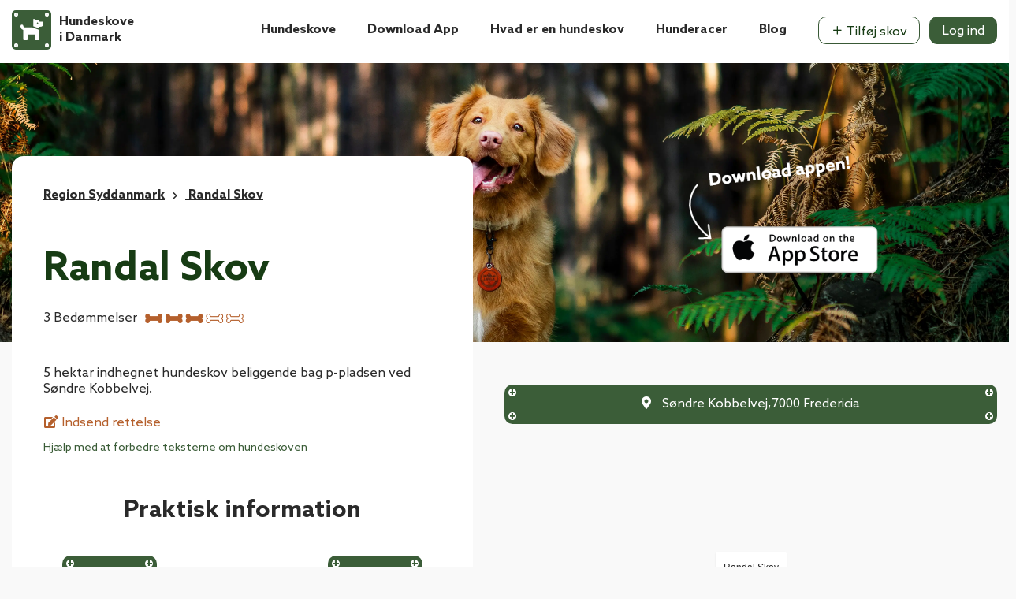

--- FILE ---
content_type: text/html; charset=UTF-8
request_url: https://www.hundeskove.dk/hundeskove-i-danmark/region_syddanmark/hundeskov/randal_skov-273
body_size: 13329
content:
<style>
  .morecontent span {
    display: none;
}
.morelink {
    display: block;
}
.fencing-icon{
  width: 40px;
  margin-top: 18px;
}
 @media  only screen and (max-width: 1200px) and (min-width: 768px){
      .fencing-icon{
        width: 32px;
        margin-top: 10px;
      }
  }
  @media  only screen and (max-width: 767px) and (min-width: 375px){
    .fencing-icon{
      width: 27px;
      margin-top: 13px;
    }
  }
  @media  only screen and (max-width: 374px){
    .fencing-icon{
      width: 23px;
      margin-top: 8px;
    }
  }
</style>




<style>
    ul.social_icns {
        list-style: none;
        padding: 0;
        text-align: right;
    }

    ul.social_icns li {
        list-style: none;
        display: inline-block;
        margin-right: 5px;

    }

    .card.is_stuck {
        position: static !important;
    }

    @media  only screen and (max-width: 991px) {

        ul.social_icns {
            text-align: center;
        }

        footer .text-right.mt-0.txt_sec {
            text-align: center !important;
            margin-bottom: 12px;
            margin-top: 11px !important;
        }
    }
	.lower-list span {
		display: inline-block;
		
		margin-bottom: 10px;
	}
	.title-dt{
		<!-- margin-left: 15px;-->
	}
	
	.lower-list .fe-arrow-right {
		font-size:11px;
	}
    .tree a,.user-top a{
        color: #3b5d38;
    }
    @media (max-width: 767px) {
        .page-footer .nav-2 {
            display: block !important;
        }
    }
    .hundeforsikring-nav {
        display: none;
    }
    @media (max-width: 767px) {
        .page-footer .hundeforsikring-nav {
            display: block !important;
        }
    }
</style>


<!DOCTYPE html PUBLIC "-//W3C//DTD XHTML 1.1//EN" "http://www.w3.org/TR/xhtml11/DTD/xhtml11.dtd">
<html xmlns="http://www.w3.org/1999/xhtml" xml:lang="da" xmlns:fb="http://ogp.me/ns/fb#">

<head prefix="og: http://ogp.me/ns# fb: http://ogp.me/ns/fb# business: http://ogp.me/ns/business#">
    <meta http-equiv="X-UA-Compatible" content="IE=edge,chrome=1">
    <meta name="viewport" content="width=device-width, initial-scale=1.0, maximum-scale=1.0, user-scalable=no" />
    <meta http-equiv="content-type" content="application/xhtml+xml; charset=utf-8" />
    <meta name="description" content="" />
    <meta name="apple-itunes-app" content="app-id=582770407, affiliate-data=partnerId=2003&tduid=2314259">
    
    <meta property="og:title" content="" />
    <meta property="og:description" content="" />
    <meta property="og:site_name" content="Hundeskove i Danmark" />
    <meta property="og:type" content="business.business" />
    <meta property="business:contact_data:country_name" content="Danmark" />
    <meta property="business:contact_data:postal_code" content="7500" />
    <meta property="og:image" content="https://www.hundeskove.dk/graphics/meta-forestbg.jpg">
    <meta property="og:url" content="https://www.hundeskove.dk" />
    <meta property="og:site_name" content="Hundeskove i Danmark" />
    <meta property="og:image:width" content="600" />
    
    <meta name="twitter:card" content="summary" />
    <meta name="twitter:description" content="" />
    <meta name="twitter:title" content="" />
    <meta name="twitter:image" content="https://www.hundeskove.dk/graphics/meta-forestbg.jpg" />
    
    <meta name="google-site-verification" content="VVqKTcox7yq0lp2D3AThvuQssUrbofC-YOTyL2o3V4w" />
    
    <meta name="csrf-token" content="DQ0ZZpMGIzfF9vT2oIzsH1hd2dBJPE5xnuDzZzN2">
    
    <title></title>
    <link rel="shortcut icon" type="image/x-icon" href="https://www.hundeskove.dk/graphics/hundeskove-icon-logo.svg" media="all">
    <link rel="icon" href="https://www.hundeskove.dk/favicon.ico" type="image/x-icon" media="all">
    <link rel="stylesheet" href="https://www.hundeskove.dk/css/app_home.css?time=205680427" media="screen" charset="utf-8" rel="preload"
        as="style" onload="this.onload=null;this.rel='stylesheet'">

    <link rel="stylesheet" href="https://www.hundeskove.dk/css/all.min.css" media="screen" charset="utf-8" rel="preload">
    <link rel="stylesheet" href="https://www.hundeskove.dk/css/app.css?time=885489893" media="screen" charset="utf-8" rel="preload">
    <link rel="stylesheet" href="https://www.hundeskove.dk/css/homestyle.css?time=1480126084" media="screen" charset="utf-8" rel="preload">
    <link rel="stylesheet" href="" media="screen" charset="utf-8" rel="preload">
    <link rel="stylesheet" href="https://www.hundeskove.dk/css/slick.min.css" media="screen" charset="utf-8" rel="preload">
        <link rel="canonical" href="https://www.hundeskove.dk/hundeskove-i-danmark/region_syddanmark/hundeskov/randal_skov-273">
    	
      <link href='https://api.tiles.mapbox.com/mapbox-gl-js/v1.0.0/mapbox-gl.css' rel='stylesheet' />
  <link rel='stylesheet' href='https://api.mapbox.com/mapbox-gl-js/plugins/mapbox-gl-draw/v1.0.9/mapbox-gl-draw.css' type='text/css'/>
    
        <script type="text/javascript">
        (function (i, s, o, g, r, a, m) {
            i['GoogleAnalyticsObject'] = r; i[r] = i[r] || function () {
                (i[r].q = i[r].q || []).push(arguments)
            }, i[r].l = 1 * new Date(); a = s.createElement(o),
                m = s.getElementsByTagName(o)[0]; a.async = 1; a.src = g; m.parentNode.insertBefore(a, m)
        })(window, document, 'script', '//www.google-analytics.com/analytics.js', 'ga');
        ga('create', 'UA-6745990-11', 'hundeskove.dk');
        ga('send', 'pageview');
    </script>
    
    
    



    <script>

        function deferImgs() {
            Array
                .from(document.querySelectorAll("img[data-src-defer]"))
                .forEach((element) => {
                    element.setAttribute("src", element.dataset.srcDefer);
                });
        }

        window.addEventListener("load", deferImgs());
    </script>
    <script type="text/javascript" src="https://cdnjs.cloudflare.com/ajax/libs/jquery/3.6.0/jquery.min.js"></script>
    <script src="https://www.hundeskove.dk/js/slick.min.js" ></script>
    <script type="text/javascript"
        src="https://cdnjs.cloudflare.com/ajax/libs/OwlCarousel2/2.3.4/owl.carousel.min.js"></script>
    <script type="text/javascript">


        $(document).ready(function () {
            $("#footerbg").backstretch([
                "graphics/footer1.jpg",
                "graphics/footer.jpg"
            ], { duration: 3000, fade: 750 });


            $('.New-carousel').owlCarousel({
                loop: true,
                nav: false,
                autoplay: true,
                autoplayTimeout: 5000,
                autoplayHoverPause: true,
                responsive: {
                    0: {
                        autoplayTimeout: 2500,
                        items: 3
                    },
                    600: {
                        items: 4
                    },
                    1000: {
                        items: 5
                    }
                }
            });

        });
    </script>
	<link rel="stylesheet" href="https://www.hundeskove.dk/admin/fonts/feather/feather.min.css ">

    <!-- Google tag (gtag.js) -->
    <script async src="https://www.googletagmanager.com/gtag/js?id=G-M36R6E184S"></script>
    <script>
    window.dataLayer = window.dataLayer || [];
    function gtag(){dataLayer.push(arguments);}
    gtag('js', new Date());

    gtag('config', 'G-M36R6E184S');
    </script>

</head>

<body>
    <div id="fb-root"></div>
    <nav class="navbar navbar-expand-lg position-absolute w-100 mx-auto">
        <div class="d-flex flex-wrap container mt-1">
            <a class="navbar-brand text-white" href="https://www.hundeskove.dk" style="margin-right: 72px;">
                <div class="d-flex flex-wrap">
                    <div class="col p-0 m-0 mt-2 block-info">
                        <img width="50" class="w-10" src="https://www.hundeskove.dk/graphics/hundeskove-icon-logo.svg" alt="Home">
                    </div>
                    <div class="col-auto mt-0">
                        <div><small class="font-12">Den officielle</small> </div>
                        <div class="w-100"></div>
                        <strong class="font-18">Hundeskove i Danmark </strong>
                        <div class="w-100"></div>
                        <div class="p-0 m-0">
                            <small class="font-11">Det perfekte værktøj til alle hundeejere!</small>
                        </div>
                    </div>
                </div>
            </a>
            <div class="d-lg-none tree">
                <a class="" href="https://www.hundeskove.dk/indsend-ny-hundeskov"> + <i class="fas fa-tree"></i></a>
            </div>
            <div class="d-lg-none user-top">
                                    <a class="" href="https://www.hundeskove.dk/opret-bruger"> <i class="fas fa-user"></i> </a>
                            </div>
            <div class="menubar">
                <a class="d-lg-none" href="javascript:showMenu();">

                    <span class="icon-bar top-bar"></span>
                    <span class="icon-bar middle-bar"></span>
                    <span class="icon-bar bottom-bar"></span>
                </a>
            </div>
            <div class="closeicon" style="display:none">
                <a href="javascript:void(0);" style="font-size: 45px;" class="hhclosebtn d-lg-none" onclick="closeMenu();">×</a>
            </div>  
            <div class="collapse navbar-collapse">
                <ul class="navbar-nav ml-auto">
                    <li class="nav-item active">
                        <a class="nav-link text-white" href="https://www.hundeskove.dk/hundeskove-i-danmark">
                            Hundeskove
                        </a>
                    </li>
                    <li class="nav-item">
                        <a class="nav-link text-white" href="https://www.hundeskove.dk/hundeskove-i-danmark/hundeskov-app">
                            Download App
                        </a>
                    </li>
                    <li class="nav-item">
                        <a class="nav-link text-white" href="https://www.hundeskove.dk/hundeskove-i-danmark/hvad-er-en-hundeskov">
                            Hvad er en hundeskov
                        </a>
                    </li>

                    <li class="nav-item">
                        <a class="nav-link text-white" href="https://www.hundeskove.dk/hunderacer">
                            Hunderacer
                        </a>
                    </li>

                    <li class="nav-item">
                        <a class="nav-link text-white" href="https://www.hundeskove.dk/blog">
                            Blog
                        </a>
                    </li>

                    <li class="nav-item">
                        <a class="btn pl-4 pr-4 btn-white hover-no border-radius-17"
                            href="https://www.hundeskove.dk/indsend-ny-hundeskov">
                            <i class="fe fe-plus"></i> Tilføj skov
                        </a>
                    </li>
                                                            <li class="nav-item">
                        <a class="btn pl-4 pr-4 btn-primary hover-no border-radius-17"
                            href="https://www.hundeskove.dk/logind">
                            <i class="fe fe-lock"></i> Log ind
                        </a>
                    </li>
                                    </ul>
            </div>
            <div class="w-100 mt-3 d-sm-none d-none d-sm-block">
                <hr class="w-100 m-0 p-0 hr-opacity">
            </div>
        </div>
    </nav>
    
     <div id="mobilemenu" class="hhoverlay">
        <section class="map-section" style="margin: 30px 2px;">
            <div class="top-map-plus"></div>
            <form method="get" class="searchfrom" action="search">
                <div class="search-bar">
                    <div class="col-lg-12">
                        <h2 class="serachtitle">
                            Find en hundeskove nær dig!
                        </h2>
                    </div>
                    <div>
                        <div class="content">
                            <div class="searchbar-sec">
                                <input type="text" placeholder="Søg efter by eller postnummer" id="searchValue" name="search">
                                <button type="submit" class="btn serach-btn"><i class="fas fa-search"></i></button>
                                <button class="map-btn btn"><img src="https://www.hundeskove.dk/graphics/map-icon.png"></button>
                            </div>
                            <div class="checkbox d-flex flex-wrap">
                                <div class="hunder-check">
                                    <input id="HunderstandDesktop" type="checkbox" value="hunderstand" name="searchItem[]">
                                    <label for="HunderstandDesktop" class="label-check">Hunderstrand</label>
                                </div>
                                <div class="hunder-check">
                                    <input id="IndhegnetDesktop" type="checkbox" value="Indhegnet" name="searchItem[]">
                                    <label for="IndhegnetDesktop" class="label-check">Indhegnet</label>  
                                </div>
                                <div class="hunder-check">
                                    <input id="ParkeringDesktop" type="checkbox" value="parkering" name="searchItem[]">
                                    <label for="ParkeringDesktop" class="label-check">Parkering</label>
                                </div>
                            <div>
                        </div>

                    </div>
                </div>
            </form>
        </section>
        <div class="header-top">
            <ul class="navbar-nav ml-auto">
                <li class="nav-item mobilenavigation">
                    <a class="nav-link mobile-a" href="https://www.hundeskove.dk/hundeskove-i-danmark">
                        Hundeskove
                    </a>
                </li>
                <li class="nav-item mobilenavigation">
                    <a class="nav-link mobile-a" href="https://www.hundeskove.dk/hundeskove-i-danmark/hundeskov-app">
                        Download App
                    </a>
                </li>
                <li class="nav-item mobilenavigation">
                    <a class="nav-link mobile-a" href="https://www.hundeskove.dk/hundeskove-i-danmark/hvad-er-en-hundeskov">
                        Hvad er en hundeskov
                    </a>
                </li>

                <li class="nav-item mobilenavigation">
                    <a class="nav-link mobile-a" href="https://www.hundeskove.dk/hunderacer">
                        Hunderacer
                    </a>
                </li>

                <li class="nav-item mobilenavigation">
                    <a class="nav-link mobile-a" href="https://www.hundeskove.dk/blog">
                        Blog
                    </a>
                </li>
                <li class="nav-item mobilenavigation">
                    <a class="nav-link mobile-a" href="https://www.hundeskove.dk/Hundeforsikring">
                        Hundeforsikring
                    </a>
                </li>
            </ul>
        </div>
        
    <div class="download-app-img text-center">
        <a href="https://play.google.com/store/apps/details?id=com.zenrockers.hundeskove&hl=da&gl" target="_blank">
            <img src="https://www.hundeskove.dk/graphics/footer-google-play-store-download.png" width="150" alt="App Store">
        </a>
        <a href="https://apps.apple.com/dk/app/hundeskove-i-danmark/id582770407" target="_blank">
            <img width="150" src="https://www.hundeskove.dk/dev/public/graphics/apple-download2.png" alt="App Store">    
        </a>
    </div>
    <!-- <a href="javascript:void(0);" class="hhclosebtn" onclick="closeMenu();">×</a>
        <div class="hhoverlay-content">
            <div class="col-lg-6 mx-auto">
                <a class="navbar-brand text-white" href="#">
                    <div class="d-flex flex-wrap">
                        <div class="col p-0 m-0">
                            <img width="57" class="w-10" src="https://www.hundeskove.dk/graphics/app-logo.png" alt="App Logo">
                        </div>
                    </div>
                </a>
                <hr class="w-100 m-0 p-0 hr-opacity">
                <a class="p-0 pt-4" href="https://www.hundeskove.dk/hundeskove-i-danmark">Hundeskove</a>
                <a class="p-1" href="https://www.hundeskove.dk/hundeskove-i-danmark/hvad-er-en-hundeskov">Hvad er en hundeskov?</a>
                <a class="p-1" href="https://www.hundeskove.dk/blog">Blog</a>
                <a href="https://itunes.apple.com/dk/app/hundeskove-i-danmark/id582770407?l=da" target="_blank">
                    <img width="250" src="https://www.hundeskove.dk/graphics/apple-download2.png" alt="App Store">
                </a>
            </div>
        </div> -->
    </div> 
            <header class="hero new-banner forest-details-page-hero" style="background-image: url('https://www.hundeskove.dk/graphics/hero-banner-bg-new.webp ');background-position: center;">
        <div class="container">
            <div class="row align-items-center">
                <div class="col-lg-12 middle-banner">
                    <div class="left-top">
                        <h1 class="top-title">
                        </h1>
                    </div>
                    <div class="right-top">
                        <div class="justify-content-right m-0 right-top-desktop" >
                                <a href="https://itunes.apple.com/dk/app/hundeskove-i-danmark/id582770407?l=da" class="mt-5 block-info applogo" target="_blank"><img width="350" src="https://www.hundeskove.dk/graphics/applestore.png"  alt="App Store"> </a>
                        </div>
                    </div>
                </div>
            </div>
        </div>
    </header>
        <main role="main" class="p-0 container-fluid home-main-section">
        <section style="width:100%;" class="forest-details">
  <div class="container" >
    <div class="row section-row"> 
      <div class="col-md-6 details-page-first">
        <span class="navigation-span">  Region Syddanmark</span><span class="chevron-right"><i class="fas fa-chevron-right"></i></span><span class="navigation-span"> Randal Skov</span>
        <h2 class="serachtitle">Randal Skov </h2>
                <div class="block-info rating-info" id="rating-info" itemprop="aggregateRating" itemscope="" itemtype="http://schema.org/AggregateRating">
          <span itemprop="ratingValue" style="display:none">3.00</span> <span itemprop="bestRating" style="display:none">3.0</span>
          <span itemprop="reviewCount" class="">3</span>
          <span class="rating-wrapper">Bedømmelser</span><img width='45' src='https://www.hundeskove.dk/graphics/stars3.png' title='' alt='stars3'>
          <div class="w-100"></div>
        </div>
        <!-- add -->
        <div class="address-class">
          <div class="top-map-plus"></div>
            <span class="image-wrapper first-map">
              <i class="fas fa-map-marker-alt"></i>
            </span>
            <span itemprop="streetAddress">Søndre Kobbelvej</span>,<span itemprop="postalCode">7000</span> <span itemprop="addressLocality">Fredericia</span>
          <div class="top-map-plus bottom-plus"></div>
        </div>
                <div class="description-class">
                    <p class="more">5 hektar indhegnet hundeskov beliggende bag p-pladsen ved Søndre Kobbelvej.</p>
                      <a href="https://www.hundeskove.dk/hundeskove-i-danmark/indsend-rettelse/273" class="btn edit-forest">
          <i class="fas fa-edit"></i> Indsend rettelse
          </a>
          <p class="text-muted text-left font-14 mt-2 pl-0 pb-0 m-0 col-lg-12 description-text">
            Hjælp med at forbedre teksterne om hundeskoven
          </p>
          <div class="w-100">
            <p class="m-0 mb-1">
              <strong>Praktisk information</strong>
            </p>
            <div class="w-100"></div>
            <div class="facilities-main"> 
                          <div class="facilities-class">              
                  <span class="image-wrapper first-map">
                    <div class="top-map-plus"></div>
                    <img src="https://www.hundeskove.dk/graphics/fencing-icon.png" class="fencing-icon">
                    <!-- <i class="fas fa-water"></i> -->
                    <div class="top-map-plus bottom-plus"></div>
                  </span>           
                <span class="facilities-name"> Hundeskoven er indhegnet</span>
              </div>              
                                                                                                                                                                                                                                                                                                                                                                                                                                              
                                          <div class="facilities-class">
                        
                          <span class="image-wrapper first-map">
                            <div class="top-map-plus"></div>
                            <i class="fas fa-parking"></i>
                            <div class="top-map-plus bottom-plus"></div>
                          </span>
                        
                          <span class="facilities-name"> P-pladser</span>
                      </div>
                    
                                                                                                                                                                                                                                                                                                                                                                                                                                                                                                                                                                                                                                                                                                                                                                                                                                                                                                                                                                                                                  </div>
          </div>
          <button class="button-facts">Se alle fakta om stedet</button>
        </div>
      </div>
      <div class="col-md-6 details-page-map">

      <div class="address-class">
        <div class="top-map-plus"></div>
          <span class="image-wrapper first-map">
            <i class="fas fa-map-marker-alt"></i>
          </span>
          <span itemprop="streetAddress">Søndre Kobbelvej</span>,<span itemprop="postalCode">7000</span> <span itemprop="addressLocality">Fredericia</span>
        <div class="top-map-plus bottom-plus"></div>
      </div>
      <div id='map' class="map"></div>
        <input type="hidden" id="dogpark_name" value="Randal Skov">
        <div itemprop="geo" itemscope itemtype="http://schema.org/GeoCoordinates">
          <meta itemprop="latitude" content="55.5847256" />
          <meta itemprop="longitude"content="9.7386518" />
        </div>
        <div class="direction-button">
                    <form action="https://maps.google.com/maps" method="get" target="_blank">
            <input type="hidden" name="saddr" value="," />
            <input type="hidden" name="daddr" value="55.5847256,9.7386518" />
            <div class="forest-btn-wrapper mx-auto text-center">
                <input type="submit" class="btn btn-primary col-lg-4 forest-btn" value="Start rutevejledning" />
                        </div>
          </form>
        </div>
      </div>
    </div>
  </div>
</section>

<section style="width:100%;" class="forest-image">
  <div class="container" >
    <h3 class=""><strong>Billeder fra Randal Skov</strong></h3>
    <div class="card-body p-0">
        <div class="row block-info p-0">
                      <div class="col-auto col-md-3 ">
              <img  src="https://media.hundeskove.dk/forests/fdc2b8184b350399a6bef452f9f27ee808510568_small.jpg" alt="">
            </div>
                      <div class="col-auto col-md-3 ">
              <img  src="https://media.hundeskove.dk/forests/57614448a55a9c914af25fa6051bc9d4de67f209_small.jpg" alt="">
            </div>
                      <div class="col-auto col-md-3 ">
              <img  src="https://media.hundeskove.dk/forests/09e6f2128bf070a2cb4594f748322bd6f8c700b7_small.jpg" alt="">
            </div>
                      <div class="col-auto col-md-3 ">
              <img  src="https://media.hundeskove.dk/forests/72328e4b8ac1a011e1db3c9215e32d2c194f5b31_small.jpg" alt="">
            </div>
                  </div>
    </div>
  </div>
</section>
  <section style="width:100%;" class="forest-rating">
    <div class="dog-forest-ratings" >
      <div class="container" >
    
              <div class="block-info rating-info" id="rating-info" itemprop="aggregateRating" itemscope="" itemtype="http://schema.org/AggregateRating">
          <span itemprop="ratingValue" style="display:none">3.00</span> <span itemprop="bestRating" style="display:none">3.0</span>
          <span itemprop="reviewCount" class="serachtitle">3</span>
          <span class="serachtitle">Bedømmelser</span>
          <span class="ratings-wrapper"><img width='45' src='https://www.hundeskove.dk/graphics/stars3.png' title='' alt='stars3'></span>
          <div class="w-100"></div>
        </div>
          <div class="row">
	    <div class="col-lg-12 col-sm-12">
	      <div class="row ratingSlider">
	        	          
		    <div class="col-sm-6 col-lg-3 mySlider__item">
	          <div class="card border-none">
	            <div class="card-body p-2 py-4 pt-0 d-flex forest-card">
	              <div class="col-12">
	                <div class="top-rating">
	                <img src="https://www.hundeskove.dk/graphics/top-rating.svg"> 
	                </div>
	                <h4 class="card-title mb-0">
	                  Peter S. bedømte
	                </h4>
	                <small class="forest-location pt-2 pb-3">
	                  <img src="https://www.hundeskove.dk/graphics/marker.png"> <a href="https://www.hundeskove.dk/hundeskove-i-danmark/region_syddanmark/hundeskov/randal_skov-273" class="font-weight-bold dogs-park">
	                    Randal Skov 
	                  </a>
	                </small>
	                <div class="pt-2 m-0 p-0 col-12 d-block forest-comment">
	                  Dejlig stor skov med masser af plads. Mange stier i hundeskoven så man kan gå der i rigtig lang tid. Lidt fugtig jordbund og selv efter flere dage med tørvejr er det en god ide at tage ordentligt fodtøj på.
	                </div>
	                	                  <a class="font-16 review-view" href="javascript:void(0);"
	                    onclick="$.review.view(210);">Læs bedømmelse</a>
	                	                <div class="clearfix"></div>
	                <div class="w-100"></div>
	                <div class="d-flex flex-wrap block-info mt-3">
	                  <div class="align-items-center block-info">
	                    <p class="card-text small mt-2 rating-stars">
	                      <img width='45' src='https://www.hundeskove.dk/graphics/stars3.png' title='Perfekt' alt='stars3'>
	                    </p>
	                  </div>
	                </div>
	              </div>
	            </div>
	          </div>
	        </div>
	        	          
		    <div class="col-sm-6 col-lg-3 mySlider__item">
	          <div class="card border-none">
	            <div class="card-body p-2 py-4 pt-0 d-flex forest-card">
	              <div class="col-12">
	                <div class="top-rating">
	                <img src="https://www.hundeskove.dk/graphics/top-rating.svg"> 
	                </div>
	                <h4 class="card-title mb-0">
	                  Katja U. bedømte
	                </h4>
	                <small class="forest-location pt-2 pb-3">
	                  <img src="https://www.hundeskove.dk/graphics/marker.png"> <a href="https://www.hundeskove.dk/hundeskove-i-danmark/region_syddanmark/hundeskov/randal_skov-273" class="font-weight-bold dogs-park">
	                    Randal Skov 
	                  </a>
	                </small>
	                <div class="pt-2 m-0 p-0 col-12 d-block forest-comment">
	                  Super dejlig hundeskov, der virker velbesøgt og man kan derfor jævnligt møde hundevenner ;-) 
Rimelig pløret i regnfulde tider, men tag tøj på til lejligheden og der er ingen problem
Der er borde og bænke og store græs arealer hvor hundene kan lege
	                </div>
	                	                  <a class="font-16 review-view" href="javascript:void(0);"
	                    onclick="$.review.view(535);">Læs bedømmelse</a>
	                	                <div class="clearfix"></div>
	                <div class="w-100"></div>
	                <div class="d-flex flex-wrap block-info mt-3">
	                  <div class="align-items-center block-info">
	                    <p class="card-text small mt-2 rating-stars">
	                      <img width='45' src='https://www.hundeskove.dk/graphics/stars3.png' title='Perfekt' alt='stars3'>
	                    </p>
	                  </div>
	                </div>
	              </div>
	            </div>
	          </div>
	        </div>
	        	          
		    <div class="col-sm-6 col-lg-3 mySlider__item">
	          <div class="card border-none">
	            <div class="card-body p-2 py-4 pt-0 d-flex forest-card">
	              <div class="col-12">
	                <div class="top-rating">
	                <img src="https://www.hundeskove.dk/graphics/top-rating.svg"> 
	                </div>
	                <h4 class="card-title mb-0">
	                  Maria D. bedømte
	                </h4>
	                <small class="forest-location pt-2 pb-3">
	                  <img src="https://www.hundeskove.dk/graphics/marker.png"> <a href="https://www.hundeskove.dk/hundeskove-i-danmark/region_syddanmark/hundeskov/randal_skov-273" class="font-weight-bold dogs-park">
	                    Randal Skov 
	                  </a>
	                </small>
	                <div class="pt-2 m-0 p-0 col-12 d-block forest-comment">
	                  Vi har lige været i hundeskoven lidt svært at finde. Man skal køre ind af Engvej og til venstre lige efter så ligger hundeskoven lige først for. Vi kom til at starte med at stå ved den anden ende af kobbervej så vi kunne ikke rigtig finde hundeskoven!!!! Men super godt sted ?
	                </div>
	                	                  <a class="font-16 review-view" href="javascript:void(0);"
	                    onclick="$.review.view(639);">Læs bedømmelse</a>
	                	                <div class="clearfix"></div>
	                <div class="w-100"></div>
	                <div class="d-flex flex-wrap block-info mt-3">
	                  <div class="align-items-center block-info">
	                    <p class="card-text small mt-2 rating-stars">
	                      <img width='45' src='https://www.hundeskove.dk/graphics/stars3.png' title='Perfekt' alt='stars3'>
	                    </p>
	                  </div>
	                </div>
	              </div>
	            </div>
	          </div>
	        </div>
	        	      </div>
	      </div>
	    </div>
	</div>
  </div>
</section>
<section style="width:100%;" class="login-facebook facta-section">
  <div class="container" >
    <h3 class="facta-h3">Fortæl om din erfaring og hjælp andre hundeejere</h3>
    <p class="facta-p">Bedøm Lellinge hundeskov. Det tager kun 2 min</p>
    <div class="login-methods">
      <div><button class="login-fb-button mr-2">Log ind med Facebook</button></div>
      <div><button class="login-mail-button ml-2">Log ind med mail</button></div>
    </div>
    <span>Har du ikke en bruger? Opret bruger</span>
  </div>
</section>
<section style="width:100%;" class="forest-rating forestDetails facta-section">
  <div class="container" >
    <div class="row facta-row">
      <div class="col-md-5 sec-left">
        <h3 class="facta-h3"><b>Fakta om området</b></h3>
        <div class="address-label">
          <p class="address-icon mb-2"><i class="fas fa-map-marker-alt"></i> <b>Address</b></p>
        </div>
        <div class="address">
          <p> <span itemprop="streetAddress">Søndre Kobbelvej</span>,<br>
          <span itemprop="postalCode">7000</span> <span itemprop="addressLocality">Fredericia</span></p>
        </div>
        <div class="facility row">
            <ul class="w-100">

                        <li><span class="facility-icon"><i class="fas fa-water"></i></span> <span class="facility-name bold">Indhegnet</span><span class="success" style="float:right"><i class="fas fa-check"></i>Ja</span></li>
            

              <li class="bold not-show"><span class="facility-icon"><i class="fas fa-chair"></i></span> <span class="facility-name bold not-show">Bord/Bænke</span><span class="success" style="float:right">Nej</span>  </li>
              

              <li class="bold not-show"><span class="facility-icon"><i class="fas fa-flag"></i></span> <span class="facility-name bold not-show">Agilitybaner</span><span class="success" style="float:right">Nej</span>  </li>
              

              <li class="bold not-show"><span class="facility-icon"><i class="fas fa-trash-alt"></i></span> <span class="facility-name bold not-show">Skraldespande</span><span class="success" style="float:right">Nej</span>  </li>
              

              <li class="bold not-show"><span class="facility-icon"><i class="fas fa-water"></i></span> <span class="facility-name bold not-show">Vand til hunden</span><span class="success" style="float:right">Nej</span>  </li>
              

              <li class="bold not-show"><span class="facility-icon"><i class="fas fa-restroom"></i></span> <span class="facility-name bold not-show">Toilet</span><span class="success" style="float:right">Nej</span>  </li>
              

              <li class=""><span class="facility-icon"><i class="fas fa-parking"></i></span> <span class="facility-name ">P-pladser</span><span class="success" style="float:right"><i class="fas fa-check"></i>Ja</span>  </li>
              

              <li class="bold not-show"><span class="facility-icon"><i class="fas fa-dog"></i></span> <span class="facility-name bold not-show">Kravlegård hvalpe</span><span class="success" style="float:right">Nej</span>  </li>
              

              <li class="bold not-show"><span class="facility-icon"><i class="fas fa-fire-alt"></i></span> <span class="facility-name bold not-show">Bålplads</span><span class="success" style="float:right">Nej</span>  </li>
              

              <li class="bold not-show"><span class="facility-icon"><i class="fas fa-poop"></i></span> <span class="facility-name bold not-show">Hundeposestativer</span><span class="success" style="float:right">Nej</span>  </li>
                            </ul>
          
        </div>  
      </div>
      <div class="col-md-6 sec-right"> <div class="forest-cnt w-100 web-image"><img src="https://www.hundeskove.dk/graphics/hero-banner-bg-new1.jpeg" style="  "></div></div>
    </div>
  </div>
</section>
<section style="width:100%;" class="forest-ralated">
  <div class="container" >
    <div class="row">
      <div class="forest-ralate-grid-wrapper">
        <div class="forest-ralate-grid">
          <div class="col-auto text-left p-0">
            <strong class="serachtitle">Nærmeste hundeskov til Randal Skov</strong>
          </div>        
        </div>
        <div class="forest-ralate-cards"> 
          <div class="row ralated-list-info mySlider">
                                <div class="mySlider__item col-lg-3 col-sm-6 ">
              <div class="card p-0 col-sm-4 col-md-3 col-lg-3">
                <div class="card-body col-12 p-0 pt-0">
                  <a href="https://www.hundeskove.dk/hundeskove-i-danmark/region_syddanmark/hundeskov/fredericia_hundelegeplads-258" class="block-info">
                    <img class="img-fluid w-100"src="https://www.hundeskove.dk/dogpark_images/dogpark_image_1623769334.jpg" alt="Fredericia Hundelegeplads" height="253" width="107"/>
                  </a>
                  <div class="col-lg-12 m-0 mt-0 p-3 pb-0 forest-div">
                    <h4 class="col-10 p-0 text-truncate d-block">
                      <a href="https://www.hundeskove.dk/hundeskove-i-danmark/region_syddanmark/hundeskov/fredericia_hundelegeplads-258" title="Fredericia Hundelegeplads">
                        Fredericia Hundelegeplads
                      </a>
                    </h4>
                    <div class="card-text user-card">
                      <img src="https://www.hundeskove.dk/graphics/brownmap-icon.png">
                      <div class="user-number">
                        <span class="number-card">7000 Fredericia</span>
                        <span>Fredericia Kommune </span>
                      </div>
                    </div>
                    <div class="float-left block-info fenched-name">
                                              <i class="fence-primary fas fa-dog"></i>
                        <span class="small font-12">Indhegnet</span> 
                                          </div>
                    
                  </div>
                </div>
              </div>
            </div>
                                  <div class="mySlider__item col-lg-3 col-sm-6 ">
              <div class="card p-0 col-sm-4 col-md-3 col-lg-3">
                <div class="card-body col-12 p-0 pt-0">
                  <a href="https://www.hundeskove.dk/hundeskove-i-danmark/region_syddanmark/hundeskov/boerkop_hundeskov-473" class="block-info">
                    <img class="img-fluid w-100"src="https://www.hundeskove.dk/dogpark_images/dogpark_image_1647071449.jpg" alt="Børkop Hundeskov" height="253" width="107"/>
                  </a>
                  <div class="col-lg-12 m-0 mt-0 p-3 pb-0 forest-div">
                    <h4 class="col-10 p-0 text-truncate d-block">
                      <a href="https://www.hundeskove.dk/hundeskove-i-danmark/region_syddanmark/hundeskov/boerkop_hundeskov-473" title="Børkop Hundeskov">
                        Børkop Hundeskov
                      </a>
                    </h4>
                    <div class="card-text user-card">
                      <img src="https://www.hundeskove.dk/graphics/brownmap-icon.png">
                      <div class="user-number">
                        <span class="number-card">7080 Børkop</span>
                        <span>Vejle Kommune </span>
                      </div>
                    </div>
                    <div class="float-left block-info fenched-name">
                                              <i class="fence-primary fas fa-dog"></i>
                        <span class="small font-12">Indhegnet</span> 
                                          </div>
                    
                  </div>
                </div>
              </div>
            </div>
                                  <div class="mySlider__item col-lg-3 col-sm-6 ">
              <div class="card p-0 col-sm-4 col-md-3 col-lg-3">
                <div class="card-body col-12 p-0 pt-0">
                  <a href="https://www.hundeskove.dk/hundeskove-i-danmark/region_syddanmark/hundeskov/hvidbjerg_hundeskov-488" class="block-info">
                    <img class="img-fluid w-100"src="https://www.hundeskove.dk/dogpark_images/dogpark_image_1623769422.jpg" alt="Hvidbjerg Hundeskov" height="253" width="107"/>
                  </a>
                  <div class="col-lg-12 m-0 mt-0 p-3 pb-0 forest-div">
                    <h4 class="col-10 p-0 text-truncate d-block">
                      <a href="https://www.hundeskove.dk/hundeskove-i-danmark/region_syddanmark/hundeskov/hvidbjerg_hundeskov-488" title="Hvidbjerg Hundeskov">
                        Hvidbjerg Hundeskov
                      </a>
                    </h4>
                    <div class="card-text user-card">
                      <img src="https://www.hundeskove.dk/graphics/brownmap-icon.png">
                      <div class="user-number">
                        <span class="number-card">7080 Børkop</span>
                        <span>Vejle Kommune </span>
                      </div>
                    </div>
                    <div class="float-left block-info fenched-name">
                                              <i class="fence-grey fas fa-dog"></i>
                                          </div>
                    
                  </div>
                </div>
              </div>
            </div>
                                  <div class="mySlider__item col-lg-3 col-sm-6 ">
              <div class="card p-0 col-sm-4 col-md-3 col-lg-3">
                <div class="card-body col-12 p-0 pt-0">
                  <a href="https://www.hundeskove.dk/hundeskove-i-danmark/region_syddanmark/hundeskov/staurby_skov_hundeskov-498" class="block-info">
                    <img class="img-fluid w-100"src="https://www.hundeskove.dk/dogpark_images/dogpark_image_1623769426.jpg" alt="Staurby Skov Hundeskov" height="253" width="107"/>
                  </a>
                  <div class="col-lg-12 m-0 mt-0 p-3 pb-0 forest-div">
                    <h4 class="col-10 p-0 text-truncate d-block">
                      <a href="https://www.hundeskove.dk/hundeskove-i-danmark/region_syddanmark/hundeskov/staurby_skov_hundeskov-498" title="Staurby Skov hundeskov">
                        Staurby Skov Hundeskov
                      </a>
                    </h4>
                    <div class="card-text user-card">
                      <img src="https://www.hundeskove.dk/graphics/brownmap-icon.png">
                      <div class="user-number">
                        <span class="number-card">5500 Middelfart</span>
                        <span>Middelfart Kommune </span>
                      </div>
                    </div>
                    <div class="float-left block-info fenched-name">
                                              <i class="fence-primary fas fa-dog"></i>
                        <span class="small font-12">Indhegnet</span> 
                                          </div>
                    
                  </div>
                </div>
              </div>
            </div>
                      </div>
          <div class="forest-btn-wrapper mx-auto">
            <a href="https://www.hundeskove.dk/hundeskove-i-danmark" class="btn btn-primary col-lg-12 forest-btn">
              Se alle hundeskove
            </a>
          </div>  
        </div>
      </div>
    </div>
  </div>
</section>

  <!-- <section>
     <div class="container" itemscope itemtype="http://schema.org/Place">
       <div class="row">

          <div class="col-lg-12">
            <div class="mt-4 d-flex flex-wrap mx-auto col-auto justify-content-center">

                  <div class="col-lg-3">
                      <div style="z-index:2;" class="card" data-toggle="sticky" data-sticky-offset="70" data-negative-margin=".dogpark__info">

                                                  <div class="card-header border-0 pt-4 mb-0 pb-0">

                          <h1 class="p-0 m-0 font-20">
                              Staurby Skov hundeskov <p></p>
                              <div itemprop="address" itemscope itemtype="http://schema.org/PostalAddress">
                                <p class="text-muted small mt-1 font-14 lineheight-22">
                                  <span itemprop="streetAddress">Strib Landevej</span> <br>
                                  <span itemprop="postalCode">5500</span> <span itemprop="addressLocality">Middelfart</span>
                                </p>
                              </div>
                              <div class="line p-0 m-0"></div>
                          </h1>
                        </div>
                        <div class="card-body pt-0">
                            <div class="d-flex flex-wrap">
                                                              <div class="block-info" id="rating-info" itemprop="aggregateRating" itemscope="" itemtype="http://schema.org/AggregateRating">
                                  <span itemprop="ratingValue" style="display:none">3.00</span> <span itemprop="bestRating" style="display:none">3.0</span><br>
                                  <span itemprop="reviewCount" class="small">1</span>
                                  <span class="small">Bedømmelse</span>
                                  <div class="w-100"></div>
                                  <img width='45' src='https://www.hundeskove.dk/graphics/stars3.png' title='' alt='stars3'>
                                </div>
                              
                                                              <div class="w-100 mt-2">
                                  <small class="block-info">
                                    <img src="https://www.hundeskove.dk/graphics/Indhegnet@2x.png" width="16" alt="">&nbsp; Hundeskoven er indhegnet
                                  </small>
                                </div>
                                                            
                              
                              <div class="p-0 col-lg-12">
                                <hr>
                              </div>

                                <div class="w-100">
                                  <p class="m-0 mb-1">
                                    <strong>Praktisk information</strong>
                                  </p>
                                  <p class="p-0 mb-3 text-muted small">
                                    Faciliteter i området
                                  </p>
                                  <div class="w-100"></div>
                                  <ul class="list-unstyled lineheight-22 pb-0 mb-0">
                                                                                                                                                                                                                                                    <li>
                                                                                            <img src="https://www.hundeskove.dk/graphics/checkmark@2x.png" width="14" alt="">&nbsp; Bord/Bænke
                                            </li>
                                                                                                                                                                                                                                                                                                                                                                                                                                                                                                                                                                                                                                                                                                                                                                                                                                                                                                                                                                                                                <li>
                                                                                            <img src="https://www.hundeskove.dk/graphics/checkmark@2x.png" width="14" alt="">&nbsp; Skraldespande
                                            </li>
                                                                                                                                                                                                                                                                                                                                                                                                                                                                                                                                                                                                                                                                                                                                                                                                                                                                                                                                                                                                                                                                                                                                                                                                                                                                                                                                                                                                                                    <li>
                                                                                            <img src="https://www.hundeskove.dk/graphics/checkmark@2x.png" width="14" alt="">&nbsp; P-pladser
                                            </li>
                                                                                                                                                                                                                                                    <li>
                                                                                            <img src="https://www.hundeskove.dk/graphics/checkmark@2x.png" width="14" alt="">&nbsp; Kravlegård hvalpe
                                            </li>
                                                                                                                                                                                                                                                                                                                                                                                                                                                                                                                                                                                                                                                                                                                                                                                                                                                                                                                                                                                                                                                                                                                                                                                                                                                      </ul>
                                </div>

                              <div class="w-100"></div>
                              <div class="p-0 col-lg-12">
                                <hr>
                              </div>
                              <p class="m-0 mb-1 w-100">
                                <strong>Middelfart Kommune</strong>
                              </p>
                              <p class="p-0 text-muted small">
                                Region Syddanmark
                              </p>
                              <div class="w-100"></div>
                              <div class="p-0 col-lg-12">
                                <hr class="m-0 mb-3">
                              </div>
                              <p class="small mb-1 pb-2">
                                Blev medlem på vores <a href="https://www.facebook.com/groups/602805433249202/" target="_blank">Facebook</a> gruppe. Her deles der videoer og billeder fra de forskellige hundeskove m.m.
                              </p>
                              <div class="w-100"></div>
                                                            <div class="fb-group" data-href="https://www.facebook.com/groups/602805433249202/" data-width="200" data-show-social-context="false" data-show-metadata="false"></div>


                                                            

                                                        </div>
                        </div>
                      </div>
                  </div>
                  <div class="col-lg-9 dogpark__info">

                    <div class="card">
                        <div class="card-header mt-1 mb-1 pt-1 pb-1">
                          <div class="col-auto text-left p-0">
                            <strong>Information om Staurby Skov hundeskov</strong>
                          </div>
                          <div class="d-flex justify-content-end">
                            <div class="fb-share-button" data-href="https://www.hundeskove.dk/hundeskove-i-danmark/region_syddanmark/hundeskov/staurby_skov_hundeskov-498" data-layout="button" data-size="small">
                              <a target="_blank" href="https://www.facebook.com/sharer/sharer.php?u=https://www.hundeskove.dk/hundeskove-i-danmark/region_syddanmark/hundeskov/staurby_skov_hundeskov-498&amp;src=sdkpreparse" class="fb-xfbml-parse-ignore">
                                Del hundeskov
                              </a>
                            </div>
                          </div>
                        </div>
                        <div class="card-body">
                                                      Staurby Skov hundeskov er ca. 5,7 ha., og 1,13 km hegn. <br />
<br />
I hundeskoven er der en hvalpegård på ca. 200 m2, borde og bænke og skraldespande. <br />
Medbring selv vand til hunden. <br />
<br />
Husk at parkere på de afmærkede p-pladser i skoven. P-plads Strib Landevej 98 eller de to P-pladser på Staurby Skovvej.<br />
<br />
Bemærk: I perioden 1. april til og med 30. spetember er hundeskoven lukket hver tirsdag fra kl. 16.00 til solnedgang pga. hundetræning.
                            
                                                    <a href="https://www.hundeskove.dk/hundeskove-i-danmark/indsend-rettelse/498" class="btn btn-white w-100 btn-sm mt-4">
                                                        <i class="fe fe-edit"></i> Indsend rettelse
                                                    </a>
                                                    <p class="text-muted text-center font-14 mt-2 pb-0 m-0 col-lg-12">
                                                        Hjælp med at forbedre teksterne om hundeskoven
                                                    </p>
                        </div>
                    </div>
                  </div>
            </div>
          </div>

       </div>
     </div>
  </section> -->
    </main>

    <footer class="page-footer">
        <div class="container">
            <div class="row">
                <div class="mt-3 py-6 col-lg-12 footer-wrapper">
                    <div class="text-danger footer-top">
                        <div class="text-center"></div>
                            <div class="text-dark footer-top-inner">
                                <div class="logo">
                                    <img width="70" class="w-10" src="https://www.hundeskove.dk/graphics/hundeskove-icon-logo.svg" alt="Home">
                                </div>
                                <div class="logocontent">
                                    <strong class="font-18 title">Hundeskove i Danmark </strong>
                                    <small>
                                        <p class="font-12">©Hundeskove i Danmark 2012-2026<br>Alle rettigheder forbeholdes</p>
                                    </small>
                                </div>
                            </div>
                    </div>
                    <div class="footer-navigation row">
                        <div class="col-md-12">
                            <div class="row">
                            <div class="col-md-3 nav-1">
                                <p><strong class="font-18 footer-navigation-title">Links </strong></p>
                                <ul class="navbar-nav ml-auto">
                    <li class="nav-item ">
                        <a class="nav-link " href="https://www.hundeskove.dk/hundeskove-i-danmark">
                            Hundeskove
                        </a>
                    </li>
                    <li class="nav-item">
                        <a class="nav-link " href="https://www.hundeskove.dk/hundeskove-i-danmark/hundeskov-app">
                            Download App
                        </a>
                    </li>
                    <li class="nav-item">
                        <a class="nav-link " href="https://www.hundeskove.dk/hundeskove-i-danmark/hvad-er-en-hundeskov">
                            Hvad er en hundeskov
                        </a>
                    </li>

                    <li class="nav-item">
                        <a class="nav-link " href="https://www.hundeskove.dk/blog">
                            Blog
                        </a>
                    </li>
                    <li class="nav-item hundeforsikring-nav">
                        <a class="nav-link " href="https://www.hundeskove.dk/Hundeforsikring">
                            Hundeforsikring
                        </a>
                    </li>
                    <li class="nav-item">
                        <a class="nav-link " href="https://www.hundeskove.dk/kontakt">
                            Kontakt os
                        </a>
                    </li>



                   
                </ul>
                            </div>
                            <div class="col-md-3 nav-2">
                                <p><strong class="font-18 footer-navigation-title">Links </strong></p>
                                <ul class="navbar-nav ml-auto">
                    <li class="nav-item ">
                        <a class="nav-link " href="https://www.hundeskove.dk/Hundeforsikring">
                            Hundeforsikring
                        </a>
                    </li>
                    <li class="nav-item">
                        <a class="nav-link " href="https://www.hundeskove.dk/hundeskove-i-danmark/hundeskov-app">
                            Download App
                        </a>
                    </li>
                    <li class="nav-item">
                        <a class="nav-link " href="https://www.hundeskove.dk/hundeskove-i-danmark/hvad-er-en-hundeskov">
                            Hvad er en hundeskov
                        </a>
                    </li>

                    <li class="nav-item">
                        <a class="nav-link " href="https://www.hundeskove.dk/blog">
                            Blog
                        </a>
                    </li>
                    <li class="nav-item">
                        <a class="nav-link " href="https://www.hundeskove.dk/kontakt">
                            Kontakt os
                        </a>
                    </li>


                   
                </ul>
                            </div>
                            <div class="col-md-3 socials">
                                <p><strong class="font-18 footer-navigation-title social-links">Find hundeskove.dk </strong></p>
                                <ul class="social_icns text-left">
                                    <li><a href="https://www.facebook.com/Hundeskove.i.Danmark" target="_blank"><i class="fab fa-facebook-square"></i></a></li>
                                    <li><a href="https://www.instagram.com/hundeskove" target="_blank"><i class="fab fa-instagram"></i></a></li>
                                </ul>
                            </div>
                            <div class="col-md-3 app-store-link">
                                <p><strong class="font-18 footer-navigation-title">Find Hundeskove i <br> Danmark <br> app'en på App Store </strong></p>
                                <div class="d-flex  p-0 m-0">
                                    <a href="https://apps.apple.com/dk/app/hundeskove-i-danmark/id582770407" class="mt-5 block-info" target="_blank">
                                        <img width="180" src="https://www.hundeskove.dk/graphics/download-app-footer.png" alt="App Store">
                                    </a>
                                </div>
                                <div class="d-flex  p-0 m-0">
                                    <a href="https://play.google.com/store/apps/details?id=com.zenrockers.hundeskove&hl=da&gl" class="mt-5 block-info" target="_blank">
                                        <img width="180" src="https://www.hundeskove.dk/graphics/footer-google-play-store-download.png" alt="App Store">
                                    </a>
                                </div>

                            </div>
                        </div>
                        </div>
                    </div>
                    </div>
                    <div class="footer_images d-flex">
                        <div class= "footer_images_desktop">
                            <div class="footer_image_wrapper">
                                <a href="https://plastiknejtak.dk/" target="_blank">
                                    <img class="d-block mb-3" src="https://www.hundeskove.dk/graphics/pntmaerket.png"
                                        alt="Plastik Nej Tak">
                                </a>
                            </div>
                            <div class="footer_image_wrapper">
                                <a href="https://miljoevenlig-pakning.dk/" target="_blank">
                                    <img class="d-block mb-3 " src="https://www.hundeskove.dk/graphics/miljovenlig_pakning.png"
                                        alt="Miljovenlig Pakning">
                                </a>
                            </div>
                            <div class="footer_image_wrapper">
                                <a href="https://sundtarbejdsmiljo.dk/" target="_blank">
                                    <img class="d-block mb-3" src="https://www.hundeskove.dk/graphics/sundt-arbejdsmiljo-logo.png"
                                        alt="Sundt Arbejdsmiljo">
                                </a>
                            </div>
                            <div class="footer_image_wrapper">
                                <a href="https://stoppapirspild.dk/" target="_blank">
                                    <img class="d-block mb-3" src="https://www.hundeskove.dk/graphics/StopPapirspild.png"
                                        alt="Stop Papirspild">
                                </a>
                            </div>
                            <div class="footer_image_wrapper">
                                <a href="https://klimaprofilen.dk/" target="_blank">
                                    <img class="d-block mb-3" src="https://www.hundeskove.dk/graphics/klimaprofilen.png"
                                        alt="Klima Profilen">
                                </a>
                            </div>
                            <div class="footer_image_wrapper">
                                <a href="https://csr-maerket.dk/" target="_blank">
                                    <img class="d-block mb-3" src="https://www.hundeskove.dk/graphics/csr-logo.png" alt="Csr Maerket">
                                </a>
                            </div>
                            <div class="footer_image_wrapper">
                                <a href="https://danskcvr.dk/" target="_blank">
                                <img class="d-block mb-3" src="https://www.hundeskove.dk/graphics/dansk_logo.png"
                                        alt="Dette website ejes af en dansk virksomhed">
                                </a>
                            </div>
                        </div>
                        <div class= "footer_images_mobile">
                            <div class= "footer_images_left">
                                <div class="footer_image_wrapper">
                                    <a href="https://plastiknejtak.dk/" target="_blank">
                                        <img class="d-block mb-3" src="https://www.hundeskove.dk/graphics/pntmaerket.png"
                                            alt="Plastik Nej Tak">
                                    </a>
                                </div>
                                <div class="footer_image_wrapper">
                                    <a href="https://miljoevenlig-pakning.dk/" target="_blank">
                                        <img class="d-block mb-3 " src="https://www.hundeskove.dk/graphics/miljovenlig_pakning.png"
                                            alt="Miljovenlig Pakning">
                                    </a>
                                </div>
                                <div class="footer_image_wrapper">
                                    <a href="https://sundtarbejdsmiljo.dk/" target="_blank">
                                        <img class="d-block mb-3" src="https://www.hundeskove.dk/graphics/sundt-arbejdsmiljo-logo.png"
                                            alt="Sundt Arbejdsmiljo">
                                    </a>
                                </div>
                            </div>
                            <div class= "footer_images_right">
                                <div class="footer_image_wrapper">
                                    <a href="https://stoppapirspild.dk/" target="_blank">
                                        <img class="d-block mb-3" src="https://www.hundeskove.dk/graphics/StopPapirspild.png"
                                            alt="Stop Papirspild">
                                    </a>
                                </div>
                                <div class="footer_image_wrapper">
                                    <a href="https://klimaprofilen.dk/" target="_blank">
                                        <img class="d-block mb-3" src="https://www.hundeskove.dk/graphics/klimaprofilen.png"
                                            alt="Klima Profilen">
                                    </a>
                                </div>
                                <div class="footer_image_wrapper">
                                    <a href="https://csr-maerket.dk/" target="_blank">
                                        <img class="d-block mb-3" src="https://www.hundeskove.dk/graphics/csr-logo.png" alt="Csr Maerket">
                                    </a>
                                </div>
                                <div class="footer_image_wrapper">
                                    <a href="https://danskcvr.dk/" target="_blank">
                                    <img class="d-block mb-3" src="https://www.hundeskove.dk/graphics/dansk_logo.png"
                                            alt="Dette website ejes af en dansk virksomhed">
                                    </a>
                                </div>
                            </div>
                        </div>
                    </div>
                </div>
            </div>
            <div class="copyright-section">
                <div class="col-12">
                    ©Hundeskove i Danmark 2012-2024 🐶
                </div>
                <div class="col-12">
                    Alle rettigheder forbeholdes
                </div>
            </div>
        </div>
    </footer>
    
        <script type="text/javascript" src="https://www.hundeskove.dk/js/pre.js"></script>
    <script type="text/javascript" src="https://www.hundeskove.dk/js/jquery.backstretch.js"></script>

    <script type="text/javascript">


        var a = 0;
        $(window).scroll(function () {
            var oTop = $('#counter').offset().top - window.innerHeight;
            if (a == 0 && $(window).scrollTop() > oTop) {
                $('.count').each(function () {
                    $(this).prop('Counter', 0).animate({
                        Counter: $(this).text()
                    }, {
                        duration: 1200,
                        easing: 'swing',
                        step: function (now) {
                            $(this).text(Math.ceil(now));
                        }
                    });
                });
                a = 1;
            }
        });

    </script>
      <script type="text/javascript" src="https://www.hundeskove.dk/js/jquery.sticky-kit.js"></script>
  <script type="text/javascript" src="https://www.hundeskove.dk/js/autosize.js"></script>
  <script src='https://api.tiles.mapbox.com/mapbox-gl-js/v1.0.0/mapbox-gl.js'></script>

    <script src='https://api.tiles.mapbox.com/mapbox.js/plugins/turf/v3.0.11/turf.min.js'></script>
  <script src='https://api.mapbox.com/mapbox-gl-js/plugins/mapbox-gl-draw/v1.0.9/mapbox-gl-draw.js'></script>
  <script id="areas" type="application/json">
    {"type":"FeatureCollection","features":[{"id":"388931000af3474b928be62ef33effc5","type":"Feature","properties":{},"geometry":{"coordinates":[[[9.787076846217559,55.52335761230759],[9.786980286679551,55.522853527120645],[9.786497489071309,55.52251949128626],[9.786636963941334,55.522136865283585],[9.786433116056372,55.521365527809536],[9.786261454675241,55.5210254057406],[9.783750907033493,55.5213047919419],[9.782849684812618,55.52079460694847],[9.782635108092222,55.52106184753049],[9.779673949334011,55.52106184753049],[9.778343573660436,55.52146270500205],[9.780253306480319,55.52203361616915],[9.780703917596725,55.52197288132942],[9.781090155698223,55.52208220396872],[9.781540766814658,55.52237372951953],[9.782313243005632,55.52248305104507],[9.782956973166819,55.522300848336045],[9.783107176872278,55.52253163828962],[9.783214465238473,55.52275028015944],[9.7864116583807,55.523418345006434],[9.786948100187686,55.52343049153359],[9.787076846217559,55.52335761230759]]],"type":"Polygon"}}]}
  </script>
  
  <script src="https://www.hundeskove.dk/js/map.js"></script>
  <script type="text/javascript" src="https://www.hundeskove.dk/js/sticky.js"></script>
  <script type="text/javascript">
    
    $(document).ready(function() {
    // Configure/customize these variables.
    var showChar = 100;  // How many characters are shown by default
    var ellipsestext = "";
    var moretext = "Læs mere";
    var lesstext = "Læs mindre";
    $('.more').each(function() {
        var content = $(this).html();
        if(content.length > showChar) {
            var c = content.substr(0, showChar);
            var h = content.substr(showChar, content.length - showChar);
            var html = c + '<span class="moreellipses">' + ellipsestext+ '&nbsp;</span><span class="morecontent"><span>' + h + '</span>...<a href="" class="morelink">' + moretext + '</a></span>';
            $(this).html(html);
        }
    });
    $(".button-facts").click(function(){
      jQuery('html, body').animate({scrollTop: jQuery(".forestDetails").offset().top - 100}, 2000);
    });
    $(".morelink").click(function(){
        if($(this).hasClass("less")) {
            $(this).removeClass("less");
            $(this).html(moretext);
        } else {
            $(this).addClass("less");
            $(this).html(lesstext);
        }
        $(this).parent().prev().toggle();
        $(this).prev().toggle();
        return false;
    });
});
      $(() => {
        setTimeout(function(){
            $(".alert").delay(2500).slideUp(300);
          }, 2000);
      });
      var map_token = "pk.eyJ1Ijoic3RyZWxvayIsImEiOiJja2Rvc2Uyc3YwbnZ4MnB0dmljYmR2c3o2In0._D6AuZDL8YqH1ue73rvmLg";
            var areas = JSON.parse($('#areas').html());
            autosize(document.querySelectorAll('textarea'));

            var park_lat = 55.5234123;
      var park_lon = 9.7872136;
            $.dogpark_map.view(9.7868220,55.5233667);
  </script>

    <script type="application/ld+json">
{
"@context": "https://schema.org",
"@type": "Article",
"mainEntityOfPage": {
"@type": "WebPage",
"@id": "https://www.hundeskove.dk/hundeskove-i-danmark/region_syddanmark/hundeskov/randal_skov-273"
},
"headline": "Staurby Skov hundeskov",
"description": "Staurby Skov hundeskov er ca. 5,7 ha., og 1,13 km hegn. 

I hundeskoven er der en hvalpegård på ca. 200 m2, borde og bænke og skraldespande. 
Medbring selv vand til hunden. 

Husk at parkere på de afmærkede p-pladser i skoven. P-plads Strib Landevej 98 eller de to P-pladser på Staurby Skovvej.

Bemærk: I perioden 1. april til og med 30. spetember er hundeskoven lukket hver tirsdag fra kl. 16.00 til solnedgang pga. hundetræning.",
"publisher": {
"@type": "Organization",
"name": "Hundeskove.dk",
"logo": {
"@type": "ImageObject",
"url": "https://www.hundeskove.dk/graphics/app-logo1.png"
}
},
"datePublished": "2019-07-16",
"dateModified": "2021-06-15"
}
</script>
    <!-- Facebook Pixel Code -->
    <script>
        !function (f, b, e, v, n, t, s) {
            if (f.fbq) return; n = f.fbq = function () {
                n.callMethod ?
                n.callMethod.apply(n, arguments) : n.queue.push(arguments)
            };
            if (!f._fbq) f._fbq = n; n.push = n; n.loaded = !0; n.version = '2.0';
            n.queue = []; t = b.createElement(e); t.async = !0;
            t.src = v; s = b.getElementsByTagName(e)[0];
            s.parentNode.insertBefore(t, s)
        }(window, document, 'script',
            'https://connect.facebook.net/en_US/fbevents.js');
        fbq('init', 568592510407173);
        fbq('track', 'PageView');
    </script>
    <noscript><img height="1" width="1" style="display:none"
            src="https://www.facebook.com/tr?id=568592510407173&ev=PageView&noscript=1" /></noscript>
    <!-- End Facebook Pixel Code -->
    <!-- Mailchimp Popup Code -->
            
    <script type="application/ld+json">
                        {
                        "@context": "https://schema.org/",
                        "@type": "Organization",
                        "@id": "#Organization",
                        "url": "www.hundeskove.dk",
                        "legalName": "Hundeskove i Danmark",
                        "name": "Hundeskove.dk",
                        "description": "Find et hundeluftningsområde nær dig og luft hunden!",
                        "image": "https://www.hundeskove.dk/graphics/bg_mobile.jpg",
                        "logo": "https://www.hundeskove.dk/graphics/app-logo1.png",
                        "email": "info@hundeskove.dk",
                        "sameAs": [
                        "Indsæt Facebook URL",
                        "Indsæt Instagram URL"
                        ]
                        }

                        
                    </script>

<script>
mobileOnlySlider(".mySlider", true, false, 767);

function mobileOnlySlider($slidername, $dots, $arrows, $breakpoint) {
	var slider = $($slidername);
	var settings = {
		mobileFirst: true,
		dots: $dots,
		arrows: $arrows,
		responsive: [
			{
				breakpoint: $breakpoint,
				settings: "unslick"
			}
		]
	};

	slider.slick(settings);

	$(window).on("resize", function () {
		if ($(window).width() > $breakpoint) {
			return;
		}
		if (!slider.hasClass("slick-initialized")) {
			return slider.slick(settings);
		}
	});
} // Mobile Only Slider


mobileOnlySlider1(".ratingSlider", true, false, 767);

function mobileOnlySlider1($slidername, $dots, $arrows, $breakpoint) {
	var slider = $($slidername);
	var settings = {
		mobileFirst: true,
		dots: $dots,
		arrows: $arrows,
		responsive: [
			{
				breakpoint: $breakpoint,
				settings: "unslick"
			}
		]
	};

	slider.slick(settings);

	$(window).on("resize", function () {
		if ($(window).width() > $breakpoint) {
			return;
		}
		if (!slider.hasClass("slick-initialized")) {
			return slider.slick(settings);
		}
	});
} // Mobile Only Slider
</script> 

</body>

</html>

--- FILE ---
content_type: application/javascript
request_url: https://www.hundeskove.dk/js/map.js
body_size: 1800
content:
/******/ (function(modules) { // webpackBootstrap
/******/ 	// The module cache
/******/ 	var installedModules = {};
/******/
/******/ 	// The require function
/******/ 	function __webpack_require__(moduleId) {
/******/
/******/ 		// Check if module is in cache
/******/ 		if(installedModules[moduleId]) {
/******/ 			return installedModules[moduleId].exports;
/******/ 		}
/******/ 		// Create a new module (and put it into the cache)
/******/ 		var module = installedModules[moduleId] = {
/******/ 			i: moduleId,
/******/ 			l: false,
/******/ 			exports: {}
/******/ 		};
/******/
/******/ 		// Execute the module function
/******/ 		modules[moduleId].call(module.exports, module, module.exports, __webpack_require__);
/******/
/******/ 		// Flag the module as loaded
/******/ 		module.l = true;
/******/
/******/ 		// Return the exports of the module
/******/ 		return module.exports;
/******/ 	}
/******/
/******/
/******/ 	// expose the modules object (__webpack_modules__)
/******/ 	__webpack_require__.m = modules;
/******/
/******/ 	// expose the module cache
/******/ 	__webpack_require__.c = installedModules;
/******/
/******/ 	// define getter function for harmony exports
/******/ 	__webpack_require__.d = function(exports, name, getter) {
/******/ 		if(!__webpack_require__.o(exports, name)) {
/******/ 			Object.defineProperty(exports, name, { enumerable: true, get: getter });
/******/ 		}
/******/ 	};
/******/
/******/ 	// define __esModule on exports
/******/ 	__webpack_require__.r = function(exports) {
/******/ 		if(typeof Symbol !== 'undefined' && Symbol.toStringTag) {
/******/ 			Object.defineProperty(exports, Symbol.toStringTag, { value: 'Module' });
/******/ 		}
/******/ 		Object.defineProperty(exports, '__esModule', { value: true });
/******/ 	};
/******/
/******/ 	// create a fake namespace object
/******/ 	// mode & 1: value is a module id, require it
/******/ 	// mode & 2: merge all properties of value into the ns
/******/ 	// mode & 4: return value when already ns object
/******/ 	// mode & 8|1: behave like require
/******/ 	__webpack_require__.t = function(value, mode) {
/******/ 		if(mode & 1) value = __webpack_require__(value);
/******/ 		if(mode & 8) return value;
/******/ 		if((mode & 4) && typeof value === 'object' && value && value.__esModule) return value;
/******/ 		var ns = Object.create(null);
/******/ 		__webpack_require__.r(ns);
/******/ 		Object.defineProperty(ns, 'default', { enumerable: true, value: value });
/******/ 		if(mode & 2 && typeof value != 'string') for(var key in value) __webpack_require__.d(ns, key, function(key) { return value[key]; }.bind(null, key));
/******/ 		return ns;
/******/ 	};
/******/
/******/ 	// getDefaultExport function for compatibility with non-harmony modules
/******/ 	__webpack_require__.n = function(module) {
/******/ 		var getter = module && module.__esModule ?
/******/ 			function getDefault() { return module['default']; } :
/******/ 			function getModuleExports() { return module; };
/******/ 		__webpack_require__.d(getter, 'a', getter);
/******/ 		return getter;
/******/ 	};
/******/
/******/ 	// Object.prototype.hasOwnProperty.call
/******/ 	__webpack_require__.o = function(object, property) { return Object.prototype.hasOwnProperty.call(object, property); };
/******/
/******/ 	// __webpack_public_path__
/******/ 	__webpack_require__.p = "/";
/******/
/******/
/******/ 	// Load entry module and return exports
/******/ 	return __webpack_require__(__webpack_require__.s = 7);
/******/ })
/************************************************************************/
/******/ ({

/***/ "./resources/js/map.js":
/*!*****************************!*\
  !*** ./resources/js/map.js ***!
  \*****************************/
/*! no static exports found */
/***/ (function(module, exports) {

$.dogpark_map = {
  view: function view(lon, lat) {
    mapboxgl.accessToken = map_token; // create marker

    var el = document.createElement('div');
    el.id = 'marker';
    var dogpark_name = $("#dogpark_name").val();
    var map = new mapboxgl.Map({
      container: 'map',
      style: 'mapbox://styles/mapbox/satellite-v9',
      center: [lon, lat],
      zoom: 15,
      attributionControl: false
    }); /// set name 
    // if (!park_lat && !park_lon) {

    var popup = new mapboxgl.Popup({
      offset: 25
    }).setLngLat([lon, lat]).setText(dogpark_name).addTo(map); // }

    new mapboxgl.Marker(el).setLngLat([lon, lat]).addTo(map);

    if (areas) {
      var draw = new MapboxDraw({
        displayControlsDefault: false,
        controls: {
          polygon: false,
          trash: false
        },
        styles: [{
          'type': 'fill',
          'paint': {
            'fill-color': '#990000',
            'fill-outline-color': '#6B0000',
            'fill-opacity': 0.35
          }
        }]
      });
      map.on('load', function () {
        loadPolygonMap = draw.add(areas);
      });
      map.addControl(draw);
    }

    map.scrollZoom.disable();
    map.doubleClickZoom.disable(); // Parking 

    if (park_lat && park_lon) {
      // create parking marker
      var el = document.createElement('div');
      el.id = 'marker_parking';
      var popup = new mapboxgl.Popup({
        closeOnClick: false,
        offset: 15
      }).setLngLat([park_lon, park_lat]) // .setText('Parkering')
      .addTo(map);
      var markerParking = new mapboxgl.Marker(el).setLngLat([park_lat, park_lon]).addTo(map);
      markerParking.setLngLat([park_lon, park_lat]).addTo(map);
    }
  }
};

/***/ }),

/***/ 7:
/*!***********************************!*\
  !*** multi ./resources/js/map.js ***!
  \***********************************/
/*! no static exports found */
/***/ (function(module, exports, __webpack_require__) {

module.exports = __webpack_require__(/*! c:\OSPanel3\OpenServer\domains\hundeskove.dk\resources\js\map.js */"./resources/js/map.js");


/***/ })

/******/ });